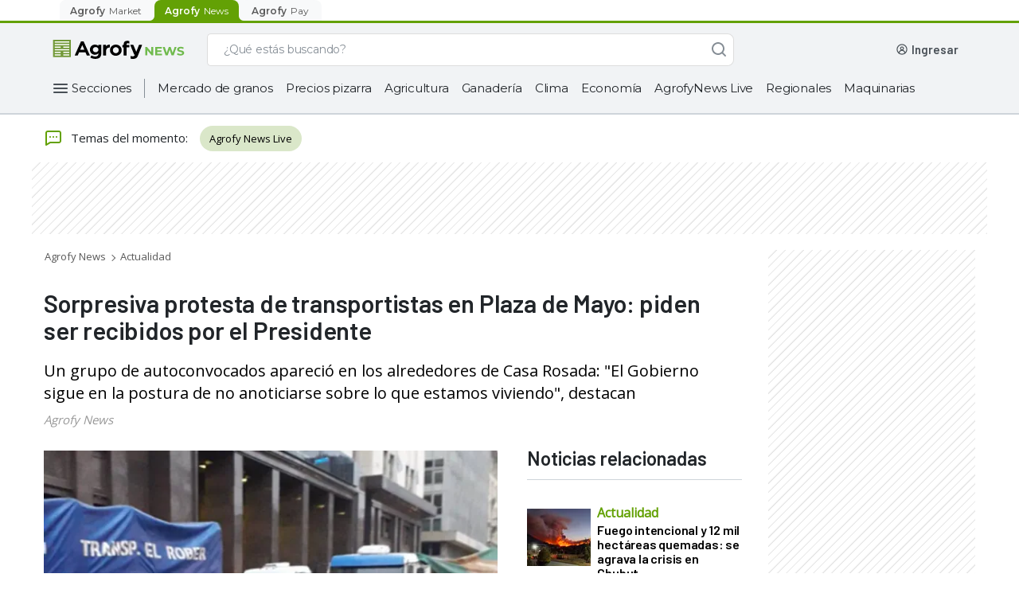

--- FILE ---
content_type: text/html; charset=utf-8
request_url: https://www.google.com/recaptcha/api2/aframe
body_size: 267
content:
<!DOCTYPE HTML><html><head><meta http-equiv="content-type" content="text/html; charset=UTF-8"></head><body><script nonce="_YCH9n0DaGQXOtuHdIcwRQ">/** Anti-fraud and anti-abuse applications only. See google.com/recaptcha */ try{var clients={'sodar':'https://pagead2.googlesyndication.com/pagead/sodar?'};window.addEventListener("message",function(a){try{if(a.source===window.parent){var b=JSON.parse(a.data);var c=clients[b['id']];if(c){var d=document.createElement('img');d.src=c+b['params']+'&rc='+(localStorage.getItem("rc::a")?sessionStorage.getItem("rc::b"):"");window.document.body.appendChild(d);sessionStorage.setItem("rc::e",parseInt(sessionStorage.getItem("rc::e")||0)+1);localStorage.setItem("rc::h",'1768396133397');}}}catch(b){}});window.parent.postMessage("_grecaptcha_ready", "*");}catch(b){}</script></body></html>